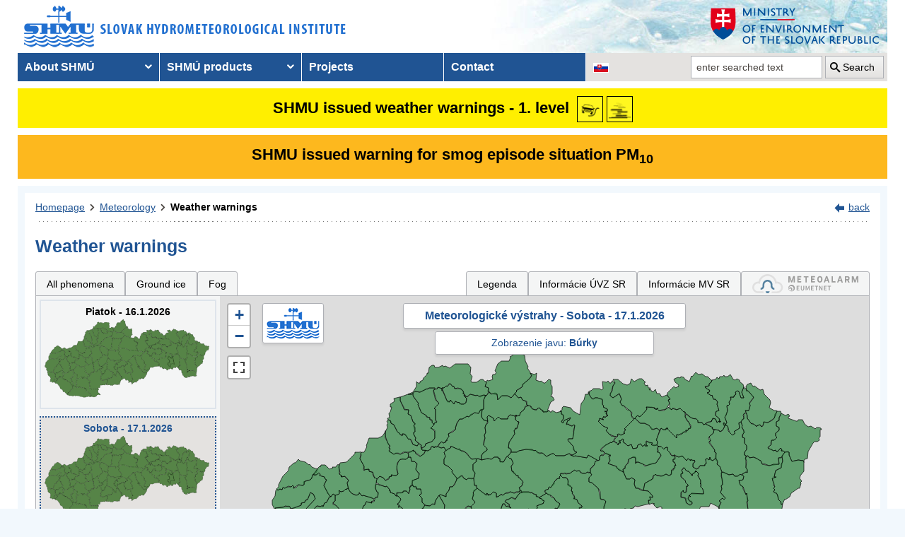

--- FILE ---
content_type: text/javascript
request_url: https://www.shmu.sk/assets/js/vendor/leaflet-1.8.0/Leaflet.Control.Custom.js
body_size: 416
content:
(function (window, document, undefined) {
    L.Control.Custom = L.Control.extend({
        version: '1.0.1',
        options: {
            position: 'topright',
            id: '',
            title: '',
            classes: '',
            content: '',
            style: {},
            datas: {},
            events: {},
        },
        container: null,
        onAdd: function (map) {
            this.container = L.DomUtil.create('div');
            this.container.id = this.options.id;
            this.container.title = this.options.title;
            this.container.className = this.options.classes;
            this.container.innerHTML = this.options.content;

            for (var option in this.options.style)
            {
                this.container.style[option] = this.options.style[option];
            }

            for (var data in this.options.datas)
            {
                this.container.dataset[data] = this.options.datas[data];
            }


            /* Prevent click events propagation to map */
            L.DomEvent.disableClickPropagation(this.container);

            /* Prevent right click event propagation to map */
            L.DomEvent.on(this.container, 'contextmenu', function (ev)
            {
                L.DomEvent.stopPropagation(ev);
            });

            /* Prevent scroll events propagation to map when cursor on the div */
            L.DomEvent.disableScrollPropagation(this.container);

            for (var event in this.options.events)
            {
                L.DomEvent.on(this.container, event, this.options.events[event], this.container);
            }

            return this.container;
        },

        onRemove: function (map) {
            for (var event in this.options.events)
            {
                L.DomEvent.off(this.container, event, this.options.events[event], this.container);
            }
        },
    });

    L.control.custom = function (options) {
        return new L.Control.Custom(options);
    };

}(window, document));